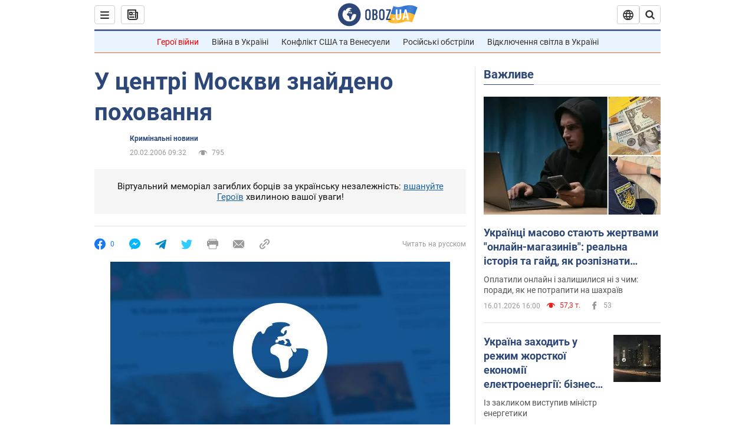

--- FILE ---
content_type: application/x-javascript; charset=utf-8
request_url: https://servicer.idealmedia.io/1418748/1?nocmp=1&sessionId=696b5996-0a3bf&sessionPage=1&sessionNumberWeek=1&sessionNumber=1&scale_metric_1=64.00&scale_metric_2=256.00&scale_metric_3=100.00&cbuster=1768642966256265934870&pvid=5f35c4b1-b67a-43cb-8f4d-bf1d045d401f&implVersion=11&lct=1763555100&mp4=1&ap=1&consentStrLen=0&wlid=796db98f-1c68-4300-ab02-e99c0e887561&uniqId=17ec2&niet=4g&nisd=false&evt=%5B%7B%22event%22%3A1%2C%22methods%22%3A%5B1%2C2%5D%7D%2C%7B%22event%22%3A2%2C%22methods%22%3A%5B1%2C2%5D%7D%5D&pv=5&jsv=es6&dpr=1&hashCommit=cbd500eb&apt=2006-02-20T09%3A32%3A00&tfre=4056&w=0&h=1&tl=150&tlp=1&sz=0x1&szp=1&szl=1&cxurl=https%3A%2F%2Fincident.obozrevatel.com%2Fukr%2Fcrime%2F29403-u-tsentri-moskvi-znajdeno-pohovannya.htm&ref=&lu=https%3A%2F%2Fincident.obozrevatel.com%2Fukr%2Fcrime%2F29403-u-tsentri-moskvi-znajdeno-pohovannya.htm
body_size: 838
content:
var _mgq=_mgq||[];
_mgq.push(["IdealmediaLoadGoods1418748_17ec2",[
["tsn.ua","11957692","1","У Львові поліціянтка з ноги напала на жінку, яка прибирала сніг","Львівська міська рада та поліція з’ясовують обставини конфлікту між поліціянткою та двірничкою","0","","","","z2Juvzbdp1LemXNkMsBQthYwg9sUdHXq2_G8kfESRYUwTJzDlndJxZG2sYQLxm7SJP9NESf5a0MfIieRFDqB_Kldt0JdlZKDYLbkLtP-Q-UseooH0m99_WuqVuxwH8M9",{"i":"https://s-img.idealmedia.io/n/11957692/45x45/79x0x630x630/aHR0cDovL2ltZ2hvc3RzLmNvbS90LzUwOTE1My9mZjZkN2NlMzJkNTI1YjE3Njg2NGZhYTc1MzE0NjdmOS5qcGVn.webp?v=1768642966-nOTd2ZqbYkcxq2c3S8hFMx9c1qsq0upi_J5FwCWzVMs","l":"https://clck.idealmedia.io/pnews/11957692/i/1298901/pp/1/1?h=z2Juvzbdp1LemXNkMsBQthYwg9sUdHXq2_G8kfESRYUwTJzDlndJxZG2sYQLxm7SJP9NESf5a0MfIieRFDqB_Kldt0JdlZKDYLbkLtP-Q-UseooH0m99_WuqVuxwH8M9&utm_campaign=obozrevatel.com&utm_source=obozrevatel.com&utm_medium=referral&rid=e0e9f098-f388-11f0-a984-d404e6f98490&tt=Direct&att=3&afrd=296&iv=11&ct=1&gdprApplies=0&muid=q0hKhcGeG7G1&st=-300&mp4=1&h2=RGCnD2pppFaSHdacZpvmnsy2GX6xlGXVu7txikoXAu9kApNTXTADCUxIDol3FKO5zpSwCTRwppme7hac-lJkcw**","adc":[],"sdl":0,"dl":"","category":"События Украины","dbbr":0,"bbrt":0,"type":"e","media-type":"static","clicktrackers":[],"cta":"Читати далі","cdt":"","tri":"e0ea064e-f388-11f0-a984-d404e6f98490","crid":"11957692"}],],
{"awc":{},"dt":"desktop","ts":"","tt":"Direct","isBot":1,"h2":"RGCnD2pppFaSHdacZpvmnsy2GX6xlGXVu7txikoXAu9kApNTXTADCUxIDol3FKO5zpSwCTRwppme7hac-lJkcw**","ats":0,"rid":"e0e9f098-f388-11f0-a984-d404e6f98490","pvid":"5f35c4b1-b67a-43cb-8f4d-bf1d045d401f","iv":11,"brid":32,"muidn":"q0hKhcGeG7G1","dnt":2,"cv":2,"afrd":296,"consent":true,"adv_src_id":39175}]);
_mgqp();
